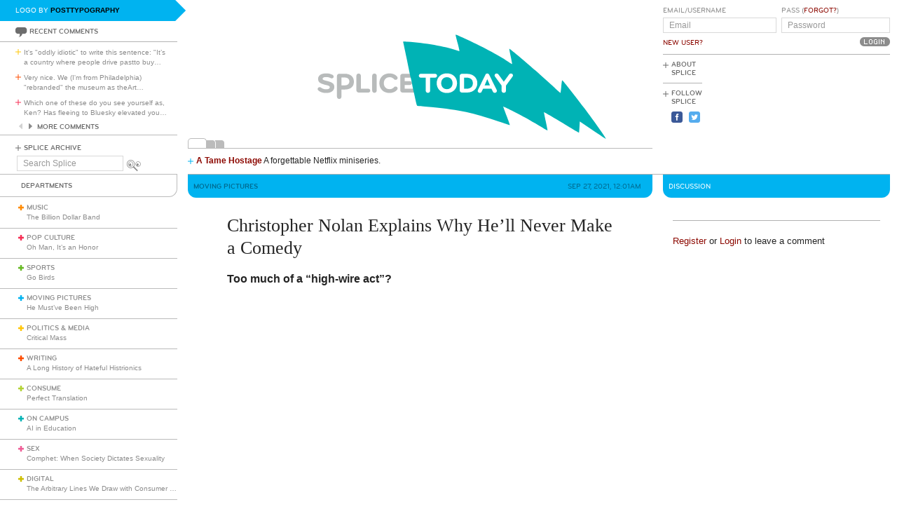

--- FILE ---
content_type: text/html; charset=utf-8
request_url: https://www.google.com/recaptcha/api2/aframe
body_size: 266
content:
<!DOCTYPE HTML><html><head><meta http-equiv="content-type" content="text/html; charset=UTF-8"></head><body><script nonce="P83sjJPOndfX_Bu7zirc_Q">/** Anti-fraud and anti-abuse applications only. See google.com/recaptcha */ try{var clients={'sodar':'https://pagead2.googlesyndication.com/pagead/sodar?'};window.addEventListener("message",function(a){try{if(a.source===window.parent){var b=JSON.parse(a.data);var c=clients[b['id']];if(c){var d=document.createElement('img');d.src=c+b['params']+'&rc='+(localStorage.getItem("rc::a")?sessionStorage.getItem("rc::b"):"");window.document.body.appendChild(d);sessionStorage.setItem("rc::e",parseInt(sessionStorage.getItem("rc::e")||0)+1);localStorage.setItem("rc::h",'1770028803300');}}}catch(b){}});window.parent.postMessage("_grecaptcha_ready", "*");}catch(b){}</script></body></html>